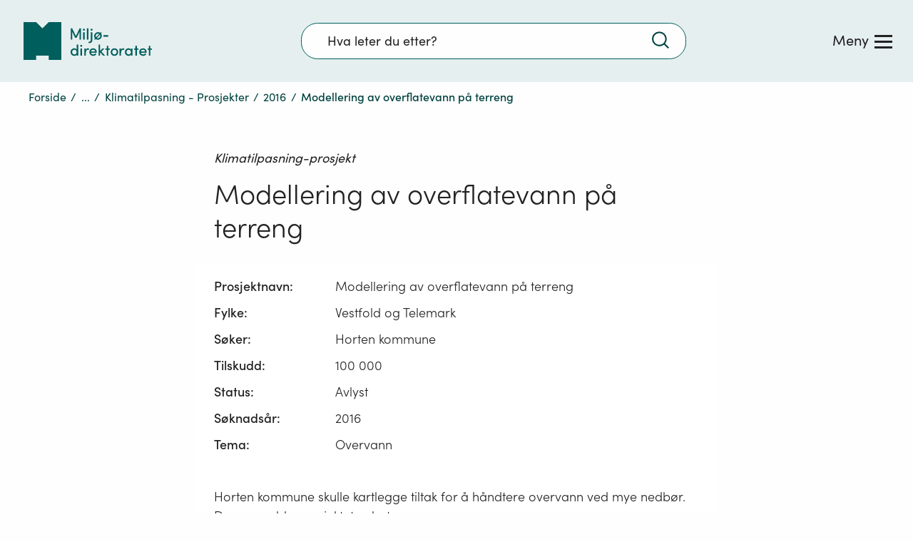

--- FILE ---
content_type: text/javascript
request_url: https://www.miljodirektoratet.no/js/base.bundle.cff30ca1a391aaad617f.js
body_size: 12273
content:
var TestComponent;(self.webpackChunkTestComponent=self.webpackChunkTestComponent||[]).push([[4152],{15888:(e,t,r)=>{"use strict";r(5179),r(70353)},16020:(e,t,r)=>{"use strict";r.d(t,{A:()=>u});var n={lessThanXSeconds:{one:"mindre enn ett sekund",other:"mindre enn {{count}} sekunder"},xSeconds:{one:"ett sekund",other:"{{count}} sekunder"},halfAMinute:"et halvt minutt",lessThanXMinutes:{one:"mindre enn ett minutt",other:"mindre enn {{count}} minutter"},xMinutes:{one:"ett minutt",other:"{{count}} minutter"},aboutXHours:{one:"omtrent en time",other:"omtrent {{count}} timer"},xHours:{one:"en time",other:"{{count}} timer"},xDays:{one:"en dag",other:"{{count}} dager"},aboutXWeeks:{one:"omtrent en uke",other:"omtrent {{count}} uker"},xWeeks:{one:"en uke",other:"{{count}} uker"},aboutXMonths:{one:"omtrent en måned",other:"omtrent {{count}} måneder"},xMonths:{one:"en måned",other:"{{count}} måneder"},aboutXYears:{one:"omtrent ett år",other:"omtrent {{count}} år"},xYears:{one:"ett år",other:"{{count}} år"},overXYears:{one:"over ett år",other:"over {{count}} år"},almostXYears:{one:"nesten ett år",other:"nesten {{count}} år"}};var a=r(95047);const i={date:(0,a.A)({formats:{full:"EEEE d. MMMM y",long:"d. MMMM y",medium:"d. MMM y",short:"dd.MM.y"},defaultWidth:"full"}),time:(0,a.A)({formats:{full:"'kl'. HH:mm:ss zzzz",long:"HH:mm:ss z",medium:"HH:mm:ss",short:"HH:mm"},defaultWidth:"full"}),dateTime:(0,a.A)({formats:{full:"{{date}} 'kl.' {{time}}",long:"{{date}} 'kl.' {{time}}",medium:"{{date}} {{time}}",short:"{{date}} {{time}}"},defaultWidth:"full"})};var o={lastWeek:"'forrige' eeee 'kl.' p",yesterday:"'i går kl.' p",today:"'i dag kl.' p",tomorrow:"'i morgen kl.' p",nextWeek:"EEEE 'kl.' p",other:"P"};var s=r(14797);const l={ordinalNumber:function(e,t){return Number(e)+"."},era:(0,s.A)({values:{narrow:["f.Kr.","e.Kr."],abbreviated:["f.Kr.","e.Kr."],wide:["før Kristus","etter Kristus"]},defaultWidth:"wide"}),quarter:(0,s.A)({values:{narrow:["1","2","3","4"],abbreviated:["Q1","Q2","Q3","Q4"],wide:["1. kvartal","2. kvartal","3. kvartal","4. kvartal"]},defaultWidth:"wide",argumentCallback:function(e){return e-1}}),month:(0,s.A)({values:{narrow:["J","F","M","A","M","J","J","A","S","O","N","D"],abbreviated:["jan.","feb.","mars","apr.","mai","juni","juli","aug.","sep.","okt.","nov.","des."],wide:["januar","februar","mars","april","mai","juni","juli","august","september","oktober","november","desember"]},defaultWidth:"wide"}),day:(0,s.A)({values:{narrow:["S","M","T","O","T","F","L"],short:["sø","ma","ti","on","to","fr","lø"],abbreviated:["søn","man","tir","ons","tor","fre","lør"],wide:["søndag","mandag","tirsdag","onsdag","torsdag","fredag","lørdag"]},defaultWidth:"wide"}),dayPeriod:(0,s.A)({values:{narrow:{am:"a",pm:"p",midnight:"midnatt",noon:"middag",morning:"på morg.",afternoon:"på etterm.",evening:"på kvelden",night:"på natten"},abbreviated:{am:"a.m.",pm:"p.m.",midnight:"midnatt",noon:"middag",morning:"på morg.",afternoon:"på etterm.",evening:"på kvelden",night:"på natten"},wide:{am:"a.m.",pm:"p.m.",midnight:"midnatt",noon:"middag",morning:"på morgenen",afternoon:"på ettermiddagen",evening:"på kvelden",night:"på natten"}},defaultWidth:"wide"})};var c=r(13091);const u={code:"nb",formatDistance:function(e,t,r){var a,i=n[e];return a="string"==typeof i?i:1===t?i.one:i.other.replace("{{count}}",String(t)),null!=r&&r.addSuffix?r.comparison&&r.comparison>0?"om "+a:a+" siden":a},formatLong:i,formatRelative:function(e,t,r,n){return o[e]},localize:l,match:{ordinalNumber:(0,r(46171).A)({matchPattern:/^(\d+)\.?/i,parsePattern:/\d+/i,valueCallback:function(e){return parseInt(e,10)}}),era:(0,c.A)({matchPatterns:{narrow:/^(f\.? ?Kr\.?|fvt\.?|e\.? ?Kr\.?|evt\.?)/i,abbreviated:/^(f\.? ?Kr\.?|fvt\.?|e\.? ?Kr\.?|evt\.?)/i,wide:/^(før Kristus|før vår tid|etter Kristus|vår tid)/i},defaultMatchWidth:"wide",parsePatterns:{any:[/^f/i,/^e/i]},defaultParseWidth:"any"}),quarter:(0,c.A)({matchPatterns:{narrow:/^[1234]/i,abbreviated:/^q[1234]/i,wide:/^[1234](\.)? kvartal/i},defaultMatchWidth:"wide",parsePatterns:{any:[/1/i,/2/i,/3/i,/4/i]},defaultParseWidth:"any",valueCallback:function(e){return e+1}}),month:(0,c.A)({matchPatterns:{narrow:/^[jfmasond]/i,abbreviated:/^(jan|feb|mars?|apr|mai|juni?|juli?|aug|sep|okt|nov|des)\.?/i,wide:/^(januar|februar|mars|april|mai|juni|juli|august|september|oktober|november|desember)/i},defaultMatchWidth:"wide",parsePatterns:{narrow:[/^j/i,/^f/i,/^m/i,/^a/i,/^m/i,/^j/i,/^j/i,/^a/i,/^s/i,/^o/i,/^n/i,/^d/i],any:[/^ja/i,/^f/i,/^mar/i,/^ap/i,/^mai/i,/^jun/i,/^jul/i,/^aug/i,/^s/i,/^o/i,/^n/i,/^d/i]},defaultParseWidth:"any"}),day:(0,c.A)({matchPatterns:{narrow:/^[smtofl]/i,short:/^(sø|ma|ti|on|to|fr|lø)/i,abbreviated:/^(søn|man|tir|ons|tor|fre|lør)/i,wide:/^(søndag|mandag|tirsdag|onsdag|torsdag|fredag|lørdag)/i},defaultMatchWidth:"wide",parsePatterns:{any:[/^s/i,/^m/i,/^ti/i,/^o/i,/^to/i,/^f/i,/^l/i]},defaultParseWidth:"any"}),dayPeriod:(0,c.A)({matchPatterns:{narrow:/^(midnatt|middag|(på) (morgenen|ettermiddagen|kvelden|natten)|[ap])/i,any:/^([ap]\.?\s?m\.?|midnatt|middag|(på) (morgenen|ettermiddagen|kvelden|natten))/i},defaultMatchWidth:"any",parsePatterns:{any:{am:/^a(\.?\s?m\.?)?$/i,pm:/^p(\.?\s?m\.?)?$/i,midnight:/^midn/i,noon:/^midd/i,morning:/morgen/i,afternoon:/ettermiddag/i,evening:/kveld/i,night:/natt/i}},defaultParseWidth:"any"})},options:{weekStartsOn:1,firstWeekContainsDate:4}}},31545:(e,t,r)=>{"use strict";r.r(t),r.d(t,{ActualitiesList:()=>z.A,FeedbackBarLoader:()=>U,FormArticlesBlock:()=>ae,GlossaryWrapperLoader:()=>ee,Header:()=>A,Shortcut:()=>Y.A,StartPageTemplate:()=>Oe,SubjectTileList:()=>V,SvgElement:()=>d.A,TopicNavigationList:()=>Q,UserInquiryLoader:()=>Re});var n=r(96540),a=r(5556),i=r.n(a),o=r(8011),s=r.n(o),l=r(87202),c=r(69733),u=n.lazy(function(){return Promise.all([r.e(1083),r.e(489),r.e(3498),r.e(881),r.e(6593)]).then(r.bind(r,31452))});const m=function(e){return n.createElement(n.Suspense,{fallback:n.createElement("div",null)},n.createElement(u,e))};var d=r(49150),p=function(e){return n.createElement("div",{className:"c_header-breadcrumbs u_hidden--mobile"},n.createElement("nav",{"aria-label":(0,l.Ay)("/Miljodirektoratet/BreadCrumbs/BreadCrumbs")},n.createElement("ul",null,e.breadcrumbs.map(function(t,r){return r===e.breadcrumbs.length-1?n.createElement("li",{key:"breadcrumb_key__".concat(t.id),className:"c_header-breadcrumbs__item"},t.pageName):n.createElement("li",{key:"breadcrumb_key__".concat(t.id),className:"c_header-breadcrumbs__item"},n.createElement("a",{href:t.url},t.pageName),n.createElement("span",{className:"c_header-breadcrumbs__item--divider"},"/"))}))))};p.propTypes={breadcrumbs:i().array};const g=p;var h=n.lazy(function(){return Promise.all([r.e(1083),r.e(489),r.e(3498),r.e(881),r.e(6593)]).then(r.bind(r,97788))});const f=function(e){return n.createElement(n.Suspense,{fallback:n.createElement("div",null)},n.createElement(h,e))};var y=r(41880),_=r(40473);function b(e){return b="function"==typeof Symbol&&"symbol"==typeof Symbol.iterator?function(e){return typeof e}:function(e){return e&&"function"==typeof Symbol&&e.constructor===Symbol&&e!==Symbol.prototype?"symbol":typeof e},b(e)}function v(e){return function(e){if(Array.isArray(e))return E(e)}(e)||function(e){if("undefined"!=typeof Symbol&&null!=e[Symbol.iterator]||null!=e["@@iterator"])return Array.from(e)}(e)||function(e,t){if(e){if("string"==typeof e)return E(e,t);var r={}.toString.call(e).slice(8,-1);return"Object"===r&&e.constructor&&(r=e.constructor.name),"Map"===r||"Set"===r?Array.from(e):"Arguments"===r||/^(?:Ui|I)nt(?:8|16|32)(?:Clamped)?Array$/.test(r)?E(e,t):void 0}}(e)||function(){throw new TypeError("Invalid attempt to spread non-iterable instance.\nIn order to be iterable, non-array objects must have a [Symbol.iterator]() method.")}()}function E(e,t){(null==t||t>e.length)&&(t=e.length);for(var r=0,n=Array(t);r<t;r++)n[r]=e[r];return n}function k(e,t){for(var r=0;r<t.length;r++){var n=t[r];n.enumerable=n.enumerable||!1,n.configurable=!0,"value"in n&&(n.writable=!0),Object.defineProperty(e,N(n.key),n)}}function N(e){var t=function(e){if("object"!=b(e)||!e)return e;var t=e[Symbol.toPrimitive];if(void 0!==t){var r=t.call(e,"string");if("object"!=b(r))return r;throw new TypeError("@@toPrimitive must return a primitive value.")}return String(e)}(e);return"symbol"==b(t)?t:t+""}function w(){try{var e=!Boolean.prototype.valueOf.call(Reflect.construct(Boolean,[],function(){}))}catch(e){}return(w=function(){return!!e})()}function M(e){return M=Object.setPrototypeOf?Object.getPrototypeOf.bind():function(e){return e.__proto__||Object.getPrototypeOf(e)},M(e)}function S(e,t){return S=Object.setPrototypeOf?Object.setPrototypeOf.bind():function(e,t){return e.__proto__=t,e},S(e,t)}var j=function(e){function t(e){var r;return function(e,t){if(!(e instanceof t))throw new TypeError("Cannot call a class as a function")}(this,t),(r=function(e,t,r){return t=M(t),function(e,t){if(t&&("object"==b(t)||"function"==typeof t))return t;if(void 0!==t)throw new TypeError("Derived constructors may only return object or undefined");return function(e){if(void 0===e)throw new ReferenceError("this hasn't been initialised - super() hasn't been called");return e}(e)}(e,w()?Reflect.construct(t,r||[],M(e).constructor):t.apply(e,r))}(this,t,[e])).state={navMenuIsOpen:!1,mobileSearchIsOpen:!1,closeMobileSearch:!1},s()(r),r.mobileSearchPanelRef=n.createRef(),r.suggestionsRef=n.createRef(),console.log(e.environment),r}return function(e,t){if("function"!=typeof t&&null!==t)throw new TypeError("Super expression must either be null or a function");e.prototype=Object.create(t&&t.prototype,{constructor:{value:e,writable:!0,configurable:!0}}),Object.defineProperty(e,"prototype",{writable:!1}),t&&S(e,t)}(t,e),r=t,(a=[{key:"componentDidUpdate",value:function(e){this.props.location&&e.location&&this.props.location.pathname!==e.location.pathname&&this.setState({navMenuIsOpen:!1,mobileSearchIsOpen:!1,closeMobileSearch:!1})}},{key:"getHeaderClassName",value:function(){if("MILJOSTATUS"===this.props.siteType){var e="";return this.props.location&&"/miljostatus"===this.props.location.pathname&&(e="".concat(this.props.className,"--miljostatus-frontpage")),"".concat(this.props.className," ").concat(this.props.className,"--miljostatus ").concat(e)}return this.props.className}},{key:"getLogo",value:function(e){return"MILJOSTATUS"===this.props.siteType?e?"/assets/logo/logo-miljostatus-primary.svg":"/assets/logo/logo-miljostatus-secondary.svg":"en"==this.props.currentLanguage?"/assets/logo/new/Mdir_Logo_Hoved_Eng_gronn_RGB.svg":"/assets/logo/new/logo-primary.svg"}},{key:"getIcon",value:function(e){if("MILJOSTATUS"===this.props.siteType)switch(e){case"hamburger":return"/assets/icons/icon-menu-blue.svg";case"close":return"/assets/icons/icon-close-blue.svg";case"search":return"/assets/icons/icon-search-blue.svg";default:return null}switch(e){case"hamburger":return"/assets/icons/icon-menu-green.svg";case"close":return"/assets/icons/icon-close-green.svg";case"search":return"/assets/icons/icon-search-green.svg";default:return null}}},{key:"setMobileSearchPanelState",value:function(e){var t=this,r=document.getElementsByTagName("a"),n=document.getElementsByTagName("button"),a=document.getElementsByTagName("input"),i=document.getElementsByTagName("textarea"),o=document.getElementsByTagName("select");e?((0,y.ty)({items:[].concat(v(r),v(n),v(a),v(i),v(o)),attr:"tabIndex",value:"-1"}),this.setState({mobileSearchIsOpen:!0}),document.documentElement.style.overflow="hidden"):(this.setState({closeMobileSearch:!0}),setTimeout(function(){t.setState({mobileSearchIsOpen:!1,closeMobileSearch:!1}),(0,y.ty)({items:[].concat(v(r),v(n),v(a),v(i),v(o)),attr:"tabIndex",value:"0"})},700),document.documentElement.style.overflow="scroll")}},{key:"focusHandler",value:function(){this.state.navMenuIsOpen||this.setState({navMenuIsOpen:!0})}},{key:"toggleNavMenu",value:function(){window.scrollTo(0,0),this.setState({navMenuIsOpen:!this.state.navMenuIsOpen})}},{key:"renderSuggestions",value:function(e){var t=this,r=this.suggestionsRef.current;return r&&setTimeout(function(){(0,y.oM)(r)},300),n.createElement("div",{className:"c_search-field-suggestions".concat(e?"":" u_hidden--mobile")},n.createElement("ul",{className:"c_search-field-suggestions__list"},this.props.searchSuggestions.map(function(e){return t.renderSuggestionItem(e)}),n.createElement("li",{className:"c_search-field-suggestions__list-item",key:"suggestionKey__toSearchPage"},n.createElement("a",{href:"".concat(this.props.searchPageUrl,"?q=").concat(this.props.searchInputValue)},n.createElement("span",{className:"name u_font-weight-bold"},"".concat((0,l.Ay)("/Miljodirektoratet/Header/ShowAllHits"),' "').concat(this.props.searchInputValue,'"'))))))}},{key:"renderSuggestionItem",value:function(e){var t=e.cssClassForTag?e.cssClassForTag:"type",r=e.type,a=!1;return e.site&&""!==e.site&&"miljødirektoratet"!==e.site.toLowerCase()&&(t="".concat(t," type--external"),r=e.site,a=!0),n.createElement("li",{className:"c_search-field-suggestions__list-item",key:"suggestionKey__".concat(e.title,"_").concat(e.url)},n.createElement("a",{href:e.url},n.createElement("div",null,n.createElement("span",{className:"name"},e.title,e.url.includes("miljostatus.")&&" – ".concat((0,l.Ay)("/Miljodirektoratet/SearchResultItemTypes/Miljostatus")))),r&&""!==r&&n.createElement("div",{className:t},r,a&&n.createElement(d.A,{className:"type__icon",src:"/assets/icons/icon-redirect-black.svg",title:"Gå til ekstern side",desc:"Pil som indikerer at man tas til en ekstern side"}))))}},{key:"isFrontPage",value:function(){return"/"===this.props.location.pathname}},{key:"isSearchPage",value:function(){return this.trimCharFromString(this.props.location.pathname,"/")==this.trimCharFromString(this.props.searchPageUrl,"/")}},{key:"trimCharFromString",value:function(e,t){var r=e;return r.startsWith(t)&&(r=r.substring(1,r.length)),r.endsWith(t)&&(r=r.substring(0,r.length-1)),r}},{key:"calculateBodyHeight",value:function(){return document.body.offsetHeight}},{key:"render",value:function(){var e=this,t=this.props.searchInputValue.length>0&&this.props.searchSuggestions.length>0&&this.props.location.pathname!=="".concat(this.props.searchPageUrl);return n.createElement("div",null,n.createElement("div",{className:"c_header__wrapper"},n.createElement("div",{className:"c_header"},n.createElement("header",{className:"c_header__container"},n.createElement("a",{href:"#main",className:"skipLink skipLink--top",tabIndex:"1"},(0,l.Ay)("/Miljodirektoratet/Header/GoToMainContent")),n.createElement("div",{className:"c_header__logo-wrapper"},n.createElement("a",{href:"/",className:"c_header__home-link","aria-label":"Tilbake til forsiden"},n.createElement("span",{className:"u_visuallyhidden"},"Tilbake til forsiden"),n.createElement(d.A,{src:this.getLogo(!1),title:"Tilbake til forsiden",desc:"Lenke til forsiden",className:"c_header__logo c_header__logo--mobile"}),n.createElement(d.A,{src:this.getLogo(!0),title:"Tilbake til forsiden",desc:"Lenke til forsiden",className:"c_header__logo c_header__logo--desktop"})),this.props.environmentBadgeText&&n.createElement("div",{className:"c_header__env-badge"},this.props.environmentBadgeText)),n.createElement("div",null,n.createElement(n.Fragment,null,n.createElement("button",{className:"c_mobile-header-search-button u_hidden--desktop","aria-label":"Søk","aria-expanded":this.state.mobileSearchIsOpen,onClick:function(){return e.setMobileSearchPanelState(!0)}},n.createElement("span",{className:"u_visuallyhidden"},"Søk"),n.createElement(d.A,{src:this.getIcon("search"),title:"Søk",desc:"Trykk for å søke"})),!this.isSearchPage()&&window.innerWidth>768&&n.createElement("div",{ref:this.suggestionsRef,className:"c_search-field__wrapper"},n.createElement(f,{className:"u_hidden--mobile",placeholder:(0,l.Ay)("/Miljodirektoratet/Header/Search"),id:"mainHeaderSearchInput",siteType:this.props.siteType,searchPageUrl:this.props.searchPageUrl,showSuggestions:t}),t&&this.renderSuggestions(!1))),this.isSearchPage()&&window.innerWidth>768&&n.createElement("div",{className:"c_search-field__wrapper"})),n.createElement("div",{className:"c_header__actions-right"},n.createElement("button",{onClick:function(){return e.toggleNavMenu()},className:"c_nav-toggle-button c_nav-toggle-button--frontpage","aria-label":(0,l.Ay)("/Miljodirektoratet/Header/Menu"),"aria-expanded":this.state.navMenuIsOpen,"aria-controls":"masterNavMenu"},n.createElement("span",{className:"c_nav-toggle-button__text"},(0,l.Ay)("/Miljodirektoratet/Header/Menu")),this.state.navMenuIsOpen?n.createElement(d.A,{title:(0,l.Ay)("/Miljodirektoratet/Header/CloseMenu"),desc:(0,l.Ay)("/Miljodirektoratet/Header/CloseMenuDescription"),src:this.getIcon("close"),className:"c_nav-toggle-button__icon c_nav-toggle-button__icon--close-menu u_hidden--desktop"}):n.createElement(d.A,{title:(0,l.Ay)("/Miljodirektoratet/Header/OpenMenu"),desc:(0,l.Ay)("/Miljodirektoratet/Header/OpenMenuDescription"),src:this.getIcon("hamburger"),className:"c_nav-toggle-button__icon u_hidden--desktop"}),n.createElement("span",{className:"c_nav-toggle-button__hamburger u_hidden--mobile ".concat(this.state.navMenuIsOpen?"c_nav-toggle-button__hamburger--open":"")},n.createElement("span",null),n.createElement("span",null),n.createElement("span",null),n.createElement("span",null)))),n.createElement(m,{isOpen:this.state.navMenuIsOpen,closeMenu:this.toggleNavMenu,linkList:this.props.navLinkList,location:this.props.location,searchPageUrl:this.props.searchPageUrl,currentLevel:this.props.currentLevel,focusHandler:this.focusHandler}),this.state.mobileSearchIsOpen&&n.createElement("div",{ref:this.mobileSearchPanelRef,className:"c_mobile-search-panel u_hidden--desktop".concat(this.state.closeMobileSearch?" c_mobile-search-panel--close":"")},n.createElement("button",{className:"c_close-button",onClick:function(){return e.setMobileSearchPanelState(!1)},"aria-expanded":this.state.mobileSearchIsOpen},n.createElement("span",{className:"c_close-button__inner-wrapper"},n.createElement("span",{className:"c_close-button__text"},"Lukk"),n.createElement(d.A,{src:"/assets/icons/icon-close-black.svg",title:"Lukk søk",desc:"Knapp for å lukke søket"}))),n.createElement(f,{className:"u_hidden--desktop",placeholder:(0,l.Ay)("/Miljodirektoratet/Header/Search"),id:"mainMobileHeaderSearchInput",searchPageUrl:this.props.searchPageUrl,alwaysFullWidth:!0,showSuggestions:this.props.searchInputValue.length>0&&this.props.searchSuggestions.length>0}),this.props.searchInputValue.length>0&&this.props.searchSuggestions.length>0&&this.renderSuggestions(!0)),n.createElement("div",{className:"c_header__overlay",style:{height:"".concat(this.calculateBodyHeight(),"px")},onClick:function(){return e.toggleNavMenu()}})))),"/"!==this.props.location.pathname&&window.innerWidth>768&&!this.props.hideBreadCrumbs&&n.createElement("div",{className:"c_header-breadcrumbs__container u_hidden--mobile"},n.createElement("div",{className:"g_container"},n.createElement(g,{breadcrumbs:this.props.breadcrumbs}))))}}])&&k(r.prototype,a),Object.defineProperty(r,"prototype",{writable:!1}),r;var r,a}(n.Component);j.propTypes={navLinkList:i().array.isRequired,breadcrumbs:i().array,hideBreadCrumbs:i().bool,location:i().object,searchPageUrl:i().string,searchInputValue:i().string.isRequired,searchSuggestions:i().array,siteType:i().string,currentLanguage:i().string,targetGroupLinks:i().arrayOf(i().shape({description:i().string,id:i().string,pageName:i().string,url:i().string})),environment:i().string,environmentBadgeText:i().string},j.defaultProps={hideBreadCrumbs:!1};const A=(0,_.W)((0,c.Ng)(function(e){return{searchInputValue:e.siteSearch.inputValue,searchSuggestions:e.siteSearch.searchSuggestions}},{})(j));function P(e){return P="function"==typeof Symbol&&"symbol"==typeof Symbol.iterator?function(e){return typeof e}:function(e){return e&&"function"==typeof Symbol&&e.constructor===Symbol&&e!==Symbol.prototype?"symbol":typeof e},P(e)}function T(e,t){for(var r=0;r<t.length;r++){var n=t[r];n.enumerable=n.enumerable||!1,n.configurable=!0,"value"in n&&(n.writable=!0),Object.defineProperty(e,O(n.key),n)}}function O(e){var t=function(e){if("object"!=P(e)||!e)return e;var t=e[Symbol.toPrimitive];if(void 0!==t){var r=t.call(e,"string");if("object"!=P(r))return r;throw new TypeError("@@toPrimitive must return a primitive value.")}return String(e)}(e);return"symbol"==P(t)?t:t+""}function I(){try{var e=!Boolean.prototype.valueOf.call(Reflect.construct(Boolean,[],function(){}))}catch(e){}return(I=function(){return!!e})()}function x(e){return x=Object.setPrototypeOf?Object.getPrototypeOf.bind():function(e){return e.__proto__||Object.getPrototypeOf(e)},x(e)}function L(e,t){return L=Object.setPrototypeOf?Object.setPrototypeOf.bind():function(e,t){return e.__proto__=t,e},L(e,t)}var C=n.lazy(function(){return Promise.all([r.e(1083),r.e(489),r.e(3498),r.e(881),r.e(6593)]).then(r.bind(r,7106))});const U=function(e){function t(){return function(e,t){if(!(e instanceof t))throw new TypeError("Cannot call a class as a function")}(this,t),function(e,t,r){return t=x(t),function(e,t){if(t&&("object"==P(t)||"function"==typeof t))return t;if(void 0!==t)throw new TypeError("Derived constructors may only return object or undefined");return function(e){if(void 0===e)throw new ReferenceError("this hasn't been initialised - super() hasn't been called");return e}(e)}(e,I()?Reflect.construct(t,r||[],x(e).constructor):t.apply(e,r))}(this,t,arguments)}return function(e,t){if("function"!=typeof t&&null!==t)throw new TypeError("Super expression must either be null or a function");e.prototype=Object.create(t&&t.prototype,{constructor:{value:e,writable:!0,configurable:!0}}),Object.defineProperty(e,"prototype",{writable:!1}),t&&L(e,t)}(t,e),r=t,(a=[{key:"render",value:function(){return n.createElement(n.Suspense,{fallback:n.createElement("div",null)},n.createElement(C,this.props))}}])&&T(r.prototype,a),Object.defineProperty(r,"prototype",{writable:!1}),r;var r,a}(n.PureComponent);function B(e){return B="function"==typeof Symbol&&"symbol"==typeof Symbol.iterator?function(e){return typeof e}:function(e){return e&&"function"==typeof Symbol&&e.constructor===Symbol&&e!==Symbol.prototype?"symbol":typeof e},B(e)}function G(e,t){for(var r=0;r<t.length;r++){var n=t[r];n.enumerable=n.enumerable||!1,n.configurable=!0,"value"in n&&(n.writable=!0),Object.defineProperty(e,R(n.key),n)}}function R(e){var t=function(e){if("object"!=B(e)||!e)return e;var t=e[Symbol.toPrimitive];if(void 0!==t){var r=t.call(e,"string");if("object"!=B(r))return r;throw new TypeError("@@toPrimitive must return a primitive value.")}return String(e)}(e);return"symbol"==B(t)?t:t+""}function H(){try{var e=!Boolean.prototype.valueOf.call(Reflect.construct(Boolean,[],function(){}))}catch(e){}return(H=function(){return!!e})()}function D(e){return D=Object.setPrototypeOf?Object.getPrototypeOf.bind():function(e){return e.__proto__||Object.getPrototypeOf(e)},D(e)}function W(e,t){return W=Object.setPrototypeOf?Object.setPrototypeOf.bind():function(e,t){return e.__proto__=t,e},W(e,t)}var q=function(e){function t(){var e;return function(e,t){if(!(e instanceof t))throw new TypeError("Cannot call a class as a function")}(this,t),e=function(e,t,r){return t=D(t),function(e,t){if(t&&("object"==B(t)||"function"==typeof t))return t;if(void 0!==t)throw new TypeError("Derived constructors may only return object or undefined");return function(e){if(void 0===e)throw new ReferenceError("this hasn't been initialised - super() hasn't been called");return e}(e)}(e,H()?Reflect.construct(t,r||[],D(e).constructor):t.apply(e,r))}(this,t),s()(e),e}return function(e,t){if("function"!=typeof t&&null!==t)throw new TypeError("Super expression must either be null or a function");e.prototype=Object.create(t&&t.prototype,{constructor:{value:e,writable:!0,configurable:!0}}),Object.defineProperty(e,"prototype",{writable:!1}),t&&W(e,t)}(t,e),r=t,(a=[{key:"getArrowIcon",value:function(e){return 2===e||4===e||9===e||11===e?"/assets/icons/icon-arrow-right-white.svg":"/assets/icons/icon-arrow-right-black.svg"}},{key:"getNumberClassName",value:function(e){return e>6?"c_subject-link-tile__key-number c_subject-link-tile__key-number--smallest":e>4?"c_subject-link-tile__key-number c_subject-link-tile__key-number--smaller":"c_subject-link-tile__key-number"}},{key:"render",value:function(){var e=this.props,t=e.Url,r=e.Title,a=e.Number,i=e.Description,o=e.OrderIndex,s=e.hideLinkText;return n.createElement("a",{href:t,className:"c_subject-link-tile c_subject-link-tile--".concat(o+1),tabIndex:"0"},n.createElement("span",{className:"c_subject-link-tile__subject-name"},n.createElement("span",{className:"u_visuallyhidden"},"Tema: "),r,n.createElement("span",{className:"u_visuallyhidden"},".")),n.createElement("span",{className:this.getNumberClassName(a.length)},n.createElement("span",{className:"u_visuallyhidden"}," "),a,n.createElement("span",{className:"u_visuallyhidden"}," ")),n.createElement("span",{className:"c_subject-link-tile__description"},n.createElement("span",{className:"u_visuallyhidden"}," "),(0,y.J9)(i),n.createElement("span",{className:"u_visuallyhidden"},".")),!s&&n.createElement("span",{className:"c_subject-link-tile__link-text"},n.createElement("span",{className:"u_visuallyhidden"}," "),"Les mer om ",r.toLowerCase(),n.createElement(d.A,{src:this.getArrowIcon(o+1),title:"",desc:""})))}}])&&G(r.prototype,a),Object.defineProperty(r,"prototype",{writable:!1}),r;var r,a}(n.Component);q.propTypes={Url:i().string,Title:i().string,Number:i().string,Description:i().string,OrderIndex:i().number,hideLinkText:i().bool};const F=q;function K(){return K=Object.assign?Object.assign.bind():function(e){for(var t=1;t<arguments.length;t++){var r=arguments[t];for(var n in r)({}).hasOwnProperty.call(r,n)&&(e[n]=r[n])}return e},K.apply(null,arguments)}var X=function(e){return n.createElement("section",{className:"c_actualities c_miljostatus_themes ".concat(e.className),"aria-label":(0,l.Ay)("/Miljodirektoratet/ActualitiesList/SectionFor")+e.title},!e.hideHeader&&n.createElement("div",{className:"c_actualities__header c_miljostatus_themes__header"},n.createElement("h2",{className:"c_actualities__heading"},e.title),n.createElement("a",{href:e.linkUrl,className:"c_actualities__see-all-link",tabIndex:"0"},e.linkText)),n.createElement("ul",{className:"c_subject-tile-list"},e.tiles.map(function(t,r){return n.createElement("li",{key:"tileKey_".concat(t.Title,"-").concat(t.Url)},n.createElement(F,K({OrderIndex:r},t,{Url:t.Url||"/tema/",hideLinkText:e.hideLinkText})))})))};X.propTypes={linkText:i().string,linkUrl:i().string,tiles:i().array.isRequired,title:i().string,hideHeader:i().bool,hideLinkText:i().bool,className:i().string},X.defaultProps={hideHeader:!1,hideLinkText:!1,className:""};const V=X;var Y=r(4916),z=r(3860);function J(){return J=Object.assign?Object.assign.bind():function(e){for(var t=1;t<arguments.length;t++){var r=arguments[t];for(var n in r)({}).hasOwnProperty.call(r,n)&&(e[n]=r[n])}return e},J.apply(null,arguments)}var $=function(e){return n.createElement("div",{className:"c_topic-nav-list g_container g_container--max"},n.createElement("div",{className:"c_topic-nav-list-header"},n.createElement("h2",{className:"c_topic-nav-list-header__heading"},e.heading)),n.createElement("ul",{className:"c_topic-nav-list-ul"},e.list.map(function(e){return n.createElement("li",{className:"c_topic-nav-list-ul__item",key:"topicNavListItemKey__".concat(e.id)},n.createElement(Y.A,J({},e,{icon:"",isAudienceShortcut:!0})))})))};$.propTypes={heading:i().string.isRequired,list:i().arrayOf(i().shape({id:i().oneOfType([i().string,i().number]).isRequired,title:i().string.isRequired,url:i().string.isRequired,description:i().string,icon:i().string,hideDescription:i().bool})).isRequired};const Q=$;var Z=n.lazy(function(){return Promise.all([r.e(1083),r.e(489),r.e(3498),r.e(881),r.e(6593)]).then(r.bind(r,53692))});const ee=function(e){return n.createElement(n.Suspense,{fallback:n.createElement("div",null)},n.createElement(Z,e))};var te=r(72346),re=r(16020);i().string.isRequired,i().string,i().string;var ne=function(e){return n.createElement("section",{className:"c_actualities","aria-label":(0,l.Ay)("/Miljodirektoratet/ActualitiesList/SectionFor")+e.listHeading},e.listHeading&&e.listHeading.length>0&&n.createElement("div",{className:"c_actualities__header"},n.createElement("h2",{className:"c_actualities__heading"},e.listHeading),n.createElement("a",{href:e.listPageLinkUrl,className:"c_actualities__see-all-link"},e.listPageLinkText)),e.listItems&&e.listItems.length>0&&n.createElement("ul",{className:"c_actualities-list"},e.listItems.map(function(e){return n.createElement("li",{key:"c_actualitiesItem__".concat(e.url,"_").concat(e.title),className:"c_actualities-item",itemScope:!0,itemType:"http://schema.org/CreativeWork"},n.createElement("a",{href:e.url},n.createElement("span",{className:"c_actualities-item__type-n-date","aria-label":"".concat(e.deadline?"".concat((0,l.Ay)("/Miljodirektoratet/FormArticlesBlock/Deadline")," ").concat((0,te.default)(new Date(e.deadline),"dd.MM.yyyy",{locale:re.A})):"")},e.themes&&e.themes.length>0&&n.createElement("span",{className:"c_actualities-item__type"},n.createElement("span",{itemProp:"genre"},e.themes)),e.deadline&&e.deadline.length>0&&n.createElement("span",{itemProp:"dateCreated"},"".concat((0,l.Ay)("/Miljodirektoratet/FormArticlesBlock/Deadline"),": ").concat((0,te.default)(new Date(e.deadline),"dd.MM.yyyy",{locale:re.A}))),!e.deadline&&n.createElement("span",{itemProp:"dateCreated"},(0,l.Ay)("/Miljodirektoratet/FormArticlesBlock/NoDeadline"))),n.createElement("h3",{className:"c_actualities-item__title",itemProp:"name"},e.title)))})))};ne.propTypes={listHeading:i().string,listItems:i().arrayOf(i().shape({id:i().number,title:i().string,themes:i().string,text:i().string,url:i().string,deadline:i().string})).isRequired,listPageLinkUrl:i().string.isRequired,listPageLinkText:i().string.isRequired};const ae=ne;var ie=r(29844),oe=["itemType"],se=function(e){e.itemType;var t=function(e,t){if(null==e)return{};var r,n,a=function(e,t){if(null==e)return{};var r={};for(var n in e)if({}.hasOwnProperty.call(e,n)){if(-1!==t.indexOf(n))continue;r[n]=e[n]}return r}(e,t);if(Object.getOwnPropertySymbols){var i=Object.getOwnPropertySymbols(e);for(n=0;n<i.length;n++)r=i[n],-1===t.indexOf(r)&&{}.propertyIsEnumerable.call(e,r)&&(a[r]=e[r])}return a}(e,oe);return n.createElement("a",{href:t.url,className:"news_list_item ".concat(t.className),target:t.target,tabIndex:"0"},n.createElement("div",{className:"news_list_item__top"},t.type&&n.createElement("span",null,t.type),t.date&&n.createElement("span",null,t.date)),n.createElement("div",{className:"news_list_item__header"},n.createElement("h3",null,t.title)),n.createElement("div",{className:"news_list_item__content"},n.createElement("p",null,t.description)))};se.propTypes={itemType:i().string,className:i().string,title:i().string,url:i().string,target:i().string,date:i().string,description:i().string,number:i().string,type:i().string};const le=se;var ce=r(49675);function ue(e,t){(null==t||t>e.length)&&(t=e.length);for(var r=0,n=Array(t);r<t;r++)n[r]=e[r];return n}var me=function(e){var t,r,a=(t=(0,n.useState)(0),r=2,function(e){if(Array.isArray(e))return e}(t)||function(e,t){var r=null==e?null:"undefined"!=typeof Symbol&&e[Symbol.iterator]||e["@@iterator"];if(null!=r){var n,a,i,o,s=[],l=!0,c=!1;try{if(i=(r=r.call(e)).next,0===t){if(Object(r)!==r)return;l=!1}else for(;!(l=(n=i.call(r)).done)&&(s.push(n.value),s.length!==t);l=!0);}catch(e){c=!0,a=e}finally{try{if(!l&&null!=r.return&&(o=r.return(),Object(o)!==o))return}finally{if(c)throw a}}return s}}(t,r)||function(e,t){if(e){if("string"==typeof e)return ue(e,t);var r={}.toString.call(e).slice(8,-1);return"Object"===r&&e.constructor&&(r=e.constructor.name),"Map"===r||"Set"===r?Array.from(e):"Arguments"===r||/^(?:Ui|I)nt(?:8|16|32)(?:Clamped)?Array$/.test(r)?ue(e,t):void 0}}(t,r)||function(){throw new TypeError("Invalid attempt to destructure non-iterable instance.\nIn order to be iterable, non-array objects must have a [Symbol.iterator]() method.")}()),i=a[0],o=a[1];(0,n.useEffect)(function(){var e=document.querySelectorAll(".c-environment-stories__story-item__link");return e.forEach(function(e){e.addEventListener("animationstart",function(){e.classList.add("isanimating")}),e.addEventListener("animationend",function(){e.classList.remove("isanimating")})}),function(){e.forEach(function(e){e.removeEventListener("animationstart",function(){e.classList.add("isanimating")}),e.removeEventListener("animationend",function(){e.classList.remove("isanimating")})})}},[i]);var s=function(e){return e===i?"c-environment-stories__story-item c-environment-stories__story-item__selected":"c-environment-stories__story-item"},c=function(e){if(e&&e.image&&e.image.imageUrl){if(window.location.hostname.includes("localhost"))return{backgroundImage:"url(".concat(e.image.imageUrl,"?width=700&height=525&rmode=crop&format=webp&quality=80)"),backgroundPosition:"center bottom",overflow:"hidden"};var t="/cdn-cgi/image/w=700,h=525,format=webp,fit=crop,quality=90".concat(e.image.imageUrl);return{backgroundImage:"url(".concat(t,")"),backgroundPosition:"center bottom",overflow:"hidden"}}return{}};return n.createElement("div",{className:"c-environment-stories grid"},n.createElement("div",{className:"row"},n.createElement("div",{className:"col-12 mb-1"},n.createElement("div",{className:"grid-content"},n.createElement("div",{className:"grid-header grid-header--border c_start-page__list-header"},n.createElement("h3",{className:"my-0"},e.title))))),n.createElement("div",{className:"row"},n.createElement("div",{className:"col-12 u_hidden--mobile"},n.createElement("div",{className:"grid-content c-environment-stories__story-items"},e.stories.map(function(e,t){return n.createElement("div",{className:s(t),key:"story_".concat(e.title),style:c(e),onClick:function(){return o(t)}},n.createElement("div",{className:"c-environment-stories__story-item__overlay"},n.createElement(de,{item:e,key:"item_".concat(t,"_").concat(i===t?"selected":"not_selected")})))}))),n.createElement("div",{className:"col-12 u_hidden--desktop"},n.createElement("div",{className:"grid-content"},n.createElement("div",{className:"c-environment-stories__slider u-disable-scrollbars"},e.stories.map(function(e,t){return n.createElement("div",{key:"story_slide_".concat(t),className:"c-environment-stories__slide"},e&&e.image&&e.image.imageUrl&&n.createElement("img",{src:"".concat(e.image.imageUrl,"?width=700&format=webp&quality=80")}),n.createElement("a",{href:e.url,tabIndex:"0",className:"c-environment-stories__slide__content"},n.createElement("div",{className:"c-environment-stories__slide__title"},e.title)))}))))),n.createElement("div",{className:"row"},n.createElement("div",{className:"col-12"},n.createElement("div",{className:"grid-content c-environment-stories__show-all"},e.showAllUrl&&n.createElement(n.Fragment,null,n.createElement("a",{href:e.showAllUrl},(0,l.Ay)("/Miljodirektoratet/ActualitiesBlock/SeeAll/SeeAll")),n.createElement(d.A,{src:"/assets/icons/icon-arrow-right.svg"}))))))};me.propTypes={title:i().string,showAllUrl:i().string,stories:a.any};var de=function(e){var t=e.item;return n.createElement("a",{href:t.url,tabIndex:"0",className:"c-environment-stories__story-item__link"},n.createElement("div",{className:"c-environment-stories__story-item__title"},t.title),t.preamble&&n.createElement("div",{className:"c-environment-stories__story-item__preamble"},t.preamble))};const pe=me;var ge=r(22618),he=r(56488),fe=r(34520),ye=r(63922),_e=function(e){var t,r,a,i=e.actuality;return n.createElement("div",{className:"".concat((a=i.reverseRow,a?"c-actualities-item__container c-actualities-item__container__reverse":"c-actualities-item__container"))},n.createElement("div",{className:"c-actualities-item"},"links"===i.blockType&&i.showLinks&&i.links&&i.links.length>0?n.createElement("div",{className:"c-actualities-item__link-list"},i.links.map(function(e,t){return n.createElement("a",{key:"act_link_".concat(t),href:e.url,className:"c-actualities-item__link-list__link"},n.createElement("span",null,e.title),n.createElement(d.A,{className:"c-actualities-item__link-list__icon",src:"/assets/icons/icon_chevron_right.svg",desc:"Pil til høyre",title:"Gå til lenke"}))})):"image"===i.blockType&&i.image?n.createElement("img",{src:(r=i.image.imageUrl,window.location.hostname.includes("localhost")?e.actuality.image.focalPointX&&e.actuality.image.focalPointY?"".concat(r,"?width=700&height=450&format=webp&quality=80&rxy=").concat(e.actuality.image.focalPointX,",").concat(e.actuality.image.focalPointY):"".concat(r,"?width=700&height=450&format=webp&quality=80"):e.actuality.image.focalPointX&&e.actuality.image.focalPointY?"/cdn-cgi/image/w=700,h=450,format=webp,quality=80,fit=crop,gravity=".concat(e.actuality.image.focalPointX,"x").concat(e.actuality.image.focalPointY).concat(r):"/cdn-cgi/image/w=700,h=450,format=webp,quality=80,fit=crop".concat(r)),alt:(null===(t=i.image)||void 0===t||null===(t=t.imageAlternateText)||void 0===t?void 0:t.trim())||i.title||"",height:"450",width:"700"}):"video"===i.blockType&&i.video&&i.video.videoId&&n.createElement(ye.A,{videoId:i.video.videoId,title:i.video.videoTitle||""})),n.createElement("div",{className:"c-actualities-item c-actualities-item__content"},n.createElement("div",null,n.createElement("h3",null,i.title),n.createElement("p",null,i.ingress)),n.createElement("div",{className:"c-actualities-item__links"},i.link&&i.linkText&&n.createElement(fe.A,{href:i.link,styleType:"primary",text:i.linkText,className:"c-actualities-item__button"}),i.linkSecondary&&i.linkSecondaryText&&n.createElement(fe.A,{href:i.linkSecondary,styleType:"secondary",text:i.linkSecondaryText,className:"c-actualities-item__button"}))))};_e.propTypes={actuality:i().shape({menuTitle:i().string,title:i().string,ingress:i().string,reverseRow:i().bool,link:i().string,linkText:i().string,linkSecondary:i().string,linkSecondaryText:i().string,links:i().array,showLinks:i().bool,image:i().shape({imageUrl:i().string,imageText:i().string,imageAlternateText:i().string,imageCopyright:i().string})})};const be=_e;function ve(e,t){(null==t||t>e.length)&&(t=e.length);for(var r=0,n=Array(t);r<t;r++)n[r]=e[r];return n}var Ee=function(e){var t,r,a=e.actualitiesModels,i=(t=(0,n.useState)(0),r=2,function(e){if(Array.isArray(e))return e}(t)||function(e,t){var r=null==e?null:"undefined"!=typeof Symbol&&e[Symbol.iterator]||e["@@iterator"];if(null!=r){var n,a,i,o,s=[],l=!0,c=!1;try{if(i=(r=r.call(e)).next,0===t){if(Object(r)!==r)return;l=!1}else for(;!(l=(n=i.call(r)).done)&&(s.push(n.value),s.length!==t);l=!0);}catch(e){c=!0,a=e}finally{try{if(!l&&null!=r.return&&(o=r.return(),Object(o)!==o))return}finally{if(c)throw a}}return s}}(t,r)||function(e,t){if(e){if("string"==typeof e)return ve(e,t);var r={}.toString.call(e).slice(8,-1);return"Object"===r&&e.constructor&&(r=e.constructor.name),"Map"===r||"Set"===r?Array.from(e):"Arguments"===r||/^(?:Ui|I)nt(?:8|16|32)(?:Clamped)?Array$/.test(r)?ve(e,t):void 0}}(t,r)||function(){throw new TypeError("Invalid attempt to destructure non-iterable instance.\nIn order to be iterable, non-array objects must have a [Symbol.iterator]() method.")}()),o=i[0],s=i[1],l=function(e){return e===o?"c-actualities__tab-item c-actualities__tab-item__active":"c-actualities__tab-item"};return n.createElement("div",{className:"mb-3"},n.createElement("div",{className:""},a&&1===a.length&&n.createElement("div",{className:"grid"},n.createElement("div",{className:"row"},n.createElement("div",{className:"col-12 mb-1"},n.createElement("div",{className:"grid-content"},n.createElement(be,{actuality:a[0]})))))),a&&a.length>1&&n.createElement(n.Fragment,null,n.createElement("div",{className:"grid u_hidden--mobile"},n.createElement("div",{className:"row"},n.createElement("div",{className:"col-12"},n.createElement("div",{className:"grid-content c-actualities__tabs"},a.map(function(e,t){return n.createElement("button",{key:"tab_".concat(t),className:"".concat(l(t)),onClick:function(){return s(t)}},e.menuTitle)}))))),n.createElement("div",{className:"c-actualities__tabs--mobile u_hidden--desktop"},a.map(function(e,t){return n.createElement("button",{key:"tab_".concat(t),className:"".concat(l(t)),onClick:function(){return s(t)}},e.menuTitle)})),n.createElement("div",{className:"c-actualities__content-wrapper"},n.createElement("div",{className:"grid"},n.createElement("div",{className:"row"},n.createElement("div",{className:"col-12"},n.createElement("div",{className:"grid-content",style:{overflow:"hidden"}},n.createElement(ge.A,{className:"c-actualities-animate-wrapper"},n.createElement(he.A,{key:"actualities_".concat(o),classNames:"c-actualities-animate-item",timeout:300},n.createElement(be,{actuality:a[o]}))))))))))};Ee.propTypes={actualitiesModels:i().arrayOf(i().shape({menuTitle:i().string,title:i().string,ingress:i().string,reverseRow:i().bool,image:i().shape({imageUrl:i().string,imageText:i().string,imageAlternateText:i().string,imageCopyright:i().string,focalPointX:i().number,focalPointY:i().number})}))};const ke=Ee;function Ne(e){return Ne="function"==typeof Symbol&&"symbol"==typeof Symbol.iterator?function(e){return typeof e}:function(e){return e&&"function"==typeof Symbol&&e.constructor===Symbol&&e!==Symbol.prototype?"symbol":typeof e},Ne(e)}function we(e,t){for(var r=0;r<t.length;r++){var n=t[r];n.enumerable=n.enumerable||!1,n.configurable=!0,"value"in n&&(n.writable=!0),Object.defineProperty(e,Me(n.key),n)}}function Me(e){var t=function(e){if("object"!=Ne(e)||!e)return e;var t=e[Symbol.toPrimitive];if(void 0!==t){var r=t.call(e,"string");if("object"!=Ne(r))return r;throw new TypeError("@@toPrimitive must return a primitive value.")}return String(e)}(e);return"symbol"==Ne(t)?t:t+""}function Se(){try{var e=!Boolean.prototype.valueOf.call(Reflect.construct(Boolean,[],function(){}))}catch(e){}return(Se=function(){return!!e})()}function je(e){return je=Object.setPrototypeOf?Object.getPrototypeOf.bind():function(e){return e.__proto__||Object.getPrototypeOf(e)},je(e)}function Ae(e,t){return Ae=Object.setPrototypeOf?Object.setPrototypeOf.bind():function(e,t){return e.__proto__=t,e},Ae(e,t)}var Pe="/assets/icons/icon-arrow-right.svg",Te=function(e){function t(e){var r;return function(e,t){if(!(e instanceof t))throw new TypeError("Cannot call a class as a function")}(this,t),r=function(e,t,r){return t=je(t),function(e,t){if(t&&("object"==Ne(t)||"function"==typeof t))return t;if(void 0!==t)throw new TypeError("Derived constructors may only return object or undefined");return function(e){if(void 0===e)throw new ReferenceError("this hasn't been initialised - super() hasn't been called");return e}(e)}(e,Se()?Reflect.construct(t,r||[],je(e).constructor):t.apply(e,r))}(this,t,[e]),s()(r),r.suggestionsRef=n.createRef(),r.state={screenWidth:window.innerWidth},r}return function(e,t){if("function"!=typeof t&&null!==t)throw new TypeError("Super expression must either be null or a function");e.prototype=Object.create(t&&t.prototype,{constructor:{value:e,writable:!0,configurable:!0}}),Object.defineProperty(e,"prototype",{writable:!1}),t&&Ae(e,t)}(t,e),r=t,(a=[{key:"renderSuggestions",value:function(){var e=this,t=this.suggestionsRef.current;return t&&setTimeout(function(){(0,y.oM)(t)},300),n.createElement("div",{className:"c_search-field-suggestions__wrapper"},n.createElement("div",{className:"c_search-field-suggestions"},n.createElement("ul",{className:"c_search-field-suggestions__list"},this.props.searchSuggestions.map(function(t){return e.renderSuggestionItem(t)}),n.createElement("li",{className:"c_search-field-suggestions__list-item",key:"suggestionKey__toSearchPage"},n.createElement("a",{href:"/".concat(this.props.searchPageUrl,"?q=").concat(this.props.searchInputValue)},n.createElement("span",{className:"name u_font-weight-bold"},"".concat((0,l.Ay)("/Miljodirektoratet/Header/ShowAllHits"),' "').concat(this.props.searchInputValue,'"')))))))}},{key:"renderSuggestionItem",value:function(e){var t=e.cssClassForTag?e.cssClassForTag:"type",r=e.type,a=!1;return e.site&&""!==e.site&&"miljødirektoratet"!==e.site.toLowerCase()&&(t="".concat(t," type--external"),r=e.site,a=!0),n.createElement("li",{className:"c_search-field-suggestions__list-item",key:"suggestionKey__".concat(e.title,"_").concat(e.url)},n.createElement("a",{href:e.url},n.createElement("div",null,n.createElement("span",{className:"name"},e.title,e.url.includes("miljostatus.")&&" – ".concat((0,l.Ay)("/Miljodirektoratet/SearchResultItemTypes/Miljostatus")))),r&&""!==r&&n.createElement("div",{className:t},r,a&&n.createElement(d.A,{className:"type__icon",src:"/assets/icons/icon-redirect-black.svg",title:"Gå til ekstern side",desc:"Pil som indikerer at man tas til en ekstern side"}))))}},{key:"printDate",value:function(e){return new Date(e).toLocaleDateString("nb-NO",{year:"numeric",month:"2-digit",day:"2-digit"}).split("-").reverse().join(".")}},{key:"getBackgroundImage",value:function(){var e=this.state.screenWidth,t=this.props.topImage;return t&&t.imageUrl?window.location.hostname.includes("localhost")?t.focalPointX&&t.focalPointY?t.imageUrl+"?width=".concat(e,"&height=450&format=webp&quality=80&rxy=").concat(t.focalPointX,",").concat(t.focalPointY):t.imageUrl+"?width=".concat(e,"&height=450&format=webp&quality=80"):t.focalPointX&&t.focalPointY?"/cdn-cgi/image/w=".concat(e,",h=450,format=webp,quality=80,fit=crop,gravity=").concat(t.focalPointX,"x").concat(t.focalPointY).concat(t.imageUrl):"/cdn-cgi/image/w=".concat(e,",h=450,format=webp,quality=80").concat(t.imageUrl):{}}},{key:"render",value:function(){var e=this;return n.createElement(n.Fragment,null,n.createElement("div",{className:"c_start-page"},n.createElement("div",{className:"c_start-page__header mb-2"},this.props.targetGroupsModel&&n.createElement("div",{className:"c_start-page__hero"},n.createElement("img",{fetchpriority:"high",loading:"eager",alt:"",className:"c_start-page__hero__image",src:this.getBackgroundImage()}),this.props.targetGroupsModel.government&&n.createElement("div",{className:"c_start-page__hero__target-group-entry c_start-page__hero__target-group-entry__left"},n.createElement("a",{href:this.props.targetGroupsModel.government.url,target:"_self",title:"".concat((0,l.Ay)("/Miljodirektoratet/NavMenu/GoTo")," ").concat(this.props.targetGroupsModel.government.title)},n.createElement("div",{className:"c_start-page__hero__target-group-entry__top c_start-page__hero__target-group-entry__top-left"},n.createElement(d.A,{className:"c_start-page__hero__target-group-entry__icon",src:(0,ce.s)(this.props.targetGroupsModel.government.iconName),title:"".concat((0,l.Ay)("/Miljodirektoratet/NavMenu/GoTo")," ").concat(this.props.targetGroupsModel.government.title),desc:"".concat((0,l.Ay)("/Miljodirektoratet/NavMenu/GoTo")," ").concat(this.props.targetGroupsModel.government.title)}),n.createElement("h2",{className:""},this.props.targetGroupsModel.government.title),n.createElement(d.A,{className:"c_start-page__hero__target-group-entry__icon-arrow",src:Pe,title:"".concat((0,l.Ay)("/Miljodirektoratet/NavMenu/GoTo")," ").concat(this.props.targetGroupsModel.government.title),desc:"".concat((0,l.Ay)("/Miljodirektoratet/NavMenu/GoTo")," ").concat(this.props.targetGroupsModel.government.title)})),n.createElement("div",{className:"c_start-page__hero__target-group-entry__bottom"},n.createElement("p",null,this.props.targetGroupsModel.government.targetGroupDescription)))),this.props.targetGroupsModel.business&&n.createElement("div",{className:"c_start-page__hero__target-group-entry c_start-page__hero__target-group-entry__right"},n.createElement("a",{href:this.props.targetGroupsModel.business.url,target:"_self",title:"".concat((0,l.Ay)("/Miljodirektoratet/NavMenu/GoTo")," ").concat(this.props.targetGroupsModel.business.title)},n.createElement("div",{className:"c_start-page__hero__target-group-entry__top c_start-page__hero__target-group-entry__top-right"},n.createElement(d.A,{className:"c_start-page__hero__target-group-entry__icon",src:(0,ce.s)(this.props.targetGroupsModel.business.iconName),title:"".concat((0,l.Ay)("/Miljodirektoratet/NavMenu/GoTo")," ").concat(this.props.targetGroupsModel.business.title),desc:"".concat((0,l.Ay)("/Miljodirektoratet/NavMenu/GoTo")," ").concat(this.props.targetGroupsModel.business.title)}),n.createElement("h2",null,this.props.targetGroupsModel.business.title),n.createElement(d.A,{className:"c_start-page__hero__target-group-entry__icon-arrow",src:Pe,title:"".concat((0,l.Ay)("/Miljodirektoratet/NavMenu/GoTo")," ").concat(this.props.targetGroupsModel.business.title),desc:"".concat((0,l.Ay)("/Miljodirektoratet/NavMenu/GoTo")," ").concat(this.props.targetGroupsModel.business.title)})),n.createElement("div",{className:"c_start-page__hero__target-group-entry__bottom"},n.createElement("p",null,this.props.targetGroupsModel.business.targetGroupDescription))))))),n.createElement(ke,{actualitiesModels:this.props.actualitiesModels||[]}),n.createElement("div",null,this.props.newsModel&&this.props.newsModel.pages&&this.props.newsModel.pages.length>0&&n.createElement("div",{className:"grid c_start-page__news"},n.createElement("div",{className:"row"},n.createElement("div",{className:"col-12 mb-1"},n.createElement("div",{className:"grid-content"},n.createElement("div",{className:"grid-header grid-header--border c_start-page__list-header"},n.createElement("h3",{className:"my-0"},(0,l.Ay)("/Miljodirektoratet/ActualitiesBlock/News")))))),n.createElement("div",{className:"row"},n.createElement("div",{className:"col-12"},n.createElement("div",{className:"grid-content"},n.createElement("div",{className:"row"},this.props.newsModel.pages.map(function(t,r){return r<3?n.createElement("div",{className:"col-12 col-large-4",key:"news_".concat(t.href,"_").concat(t.title)},n.createElement(le,{url:t.href,title:t.title,date:e.printDate(t.publishedDate),type:t.type,description:t.description})):null})),this.props.newsModel.morePagesLink&&n.createElement("div",{className:"row mb-3"},n.createElement("div",{className:"col-12 mb-1 mt-1"},n.createElement("a",{href:this.props.newsModel.morePagesLink,className:"u-color-black u-font-16"},(0,l.Ay)("/Miljodirektoratet/ActualitiesBlock/SeeAll/News")))))))),n.createElement("div",{className:"grid"},n.createElement("div",{className:"row"},this.props.eventsModel&&this.props.eventsModel.pages&&this.props.eventsModel.pages.length>0&&n.createElement("div",{className:"col-12 col-large-4 mb-3"},n.createElement("div",{className:"grid-content"},n.createElement("div",{className:"grid-header grid-header--border c_start-page__list-header"},n.createElement("h3",{className:"my-0"},(0,l.Ay)("/Miljodirektoratet/ActualitiesBlock/Events"))),this.props.eventsModel.pages.map(function(t,r){return r<3?n.createElement(ie.A,{key:"event_".concat(t.href,"_").concat(t.title),itemType:"event",url:t.href,title:t.title,date:e.printDate(t.publishedDate),type:t.type,location:t.location}):null}),n.createElement("div",{className:"mt-1"},this.props.eventsModel.morePagesLink&&n.createElement("a",{className:"u-color-black u-font-16",href:this.props.eventsModel.morePagesLink},this.props.eventsModel.morePagesText)))),this.props.hearingsModel&&this.props.hearingsModel.hearings&&this.props.hearingsModel.hearings.length>0&&n.createElement("div",{className:"col-12 col-large-4 mb-3"},n.createElement("div",{className:"grid-content"},n.createElement("div",{className:"grid-header grid-header--border c_start-page__list-header"},n.createElement("h3",{className:"my-0"},(0,l.Ay)("/Miljodirektoratet/ActualitiesBlock/Hearings"))),this.props.hearingsModel.hearings.map(function(t,r){return r<3?n.createElement(ie.A,{key:"hearings_".concat(t.link,"_").concat(t.title),itemType:"hearing",url:t.link,title:t.title,date:e.printDate(t.endDate),id:t.id,category:t.category}):null}),n.createElement("div",{className:"mt-1"},this.props.hearingsModel.listPageLinkUrl&&n.createElement("a",{className:"u-color-black u-font-16",href:this.props.hearingsModel.listPageLinkUrl},this.props.hearingsModel.listPageLinkTitle)))),this.props.formArticlesModel&&this.props.formArticlesModel.formArticles&&this.props.formArticlesModel.formArticles.length>0&&n.createElement("div",{className:"col-12 col-large-4 mb-3"},n.createElement("div",{className:"grid-content"},n.createElement("div",{className:"grid-header grid-header--border c_start-page__list-header"},n.createElement("h3",{className:"my-0"},this.props.formArticlesModel.title)),this.props.formArticlesModel.formArticles.map(function(t,r){return r<3?n.createElement(ie.A,{key:"news_".concat(t.href,"_").concat(t.title),itemType:"form",url:t.url,title:t.title,date:t.deadline?e.printDate(t.deadline):(0,l.Ay)("/Miljodirektoratet/FormArticlesBlock/NoDeadline"),type:t.type}):null}),n.createElement("div",{className:"mt-1"},this.props.formArticlesModel.listPageLinkUrl&&n.createElement("a",{className:"u-color-black u-font-16",href:this.props.formArticlesModel.listPageLinkUrl},this.props.formArticlesModel.listPageLinkTitle)))))),this.props.environmentStoriesModel&&this.props.environmentStoriesModel.stories&&this.props.environmentStoriesModel.stories.length>0&&n.createElement(pe,{title:this.props.environmentStoriesModel.title,stories:this.props.environmentStoriesModel.stories,showAllUrl:this.props.environmentStoriesModel.showAllUrl})),n.createElement("div",{className:"c_start-page__responsibilities-wrapper"},n.createElement("div",{className:"grid"},n.createElement("div",{className:"row c_start-page__responsibilities mb-3",role:"navigation"},n.createElement("div",{className:"row"},n.createElement("div",{className:"col-12 mb-1"},n.createElement("div",{className:"grid-content pt-2"},n.createElement("div",{className:"grid-header grid-header--border c_start-page__list-header"},n.createElement("h3",{className:"my-0"},(0,l.Ay)("/Miljodirektoratet/StartPage/OurResponsibilityAreas")))))),this.props.responsibilities&&this.props.responsibilities.map(function(e){return n.createElement("div",{className:"col-small-12 col-large-4 mb-1",key:"responsibilites_".concat(e.id)},n.createElement("a",{className:"grid-content py-1 u-display-block u-text-decoration-none u-color-black",href:e.url,tabIndex:"0"},n.createElement("div",{className:"c_start-page__responsibilities--title u-font-medium u-font-22"},e.pageName),e.description&&n.createElement("div",{className:"u-font-16"},e.description)))})))))}}])&&we(r.prototype,a),Object.defineProperty(r,"prototype",{writable:!1}),r;var r,a}(n.Component);Te.propTypes={searchInputValue:i().string.isRequired,hideNewsList:i().bool,searchSuggestions:i().array,searchPageUrl:i().string,actualitiesModels:i().arrayOf(i().shape({menuTitle:i().string,title:i().string,ingress:i().string,image:i().shape({imageUrl:i().string,imageText:i().string,imageAlternateText:i().string,imageCopyright:i().string})})),environmentStoriesModel:i().shape({title:i().string,showAllUrl:i().string,stories:i().arrayOf(i().shape({title:i().string,preamble:i().string,published:i().string,url:i().string,image:i().shape({imageUrl:i().string,imageText:i().string,imageAlternateText:i().string,imageCopyright:i().string})}))}),targetGroupsModel:i().shape({business:i().shape({iconName:i().string,title:i().string,preamble:i().string,url:i().string}),government:i().shape({iconName:i().string,title:i().string,preamble:i().string,url:i().string})}),hearingsModel:i().shape({listPageLinkTitle:i().string,listPageLinkUrl:i().string,title:i().string,hearings:i().arrayOf(i().shape({link:i().string,title:i().string,endDate:i().string,id:i().string,category:i().string}))}),eventsModel:i().shape({listName:i().string,morePagesLink:i().string,morePagesText:i().string,pages:i().arrayOf(i().shape({href:i().string,isPageLink:i().bool,location:i().string,publishedDate:i().string,title:i().string,type:i().string,description:i().string}))}),formArticlesModel:i().shape({formArticles:i().arrayOf(i().shape({deadline:i().string,id:i().number,text:i().string,themes:i().string,title:i().string,type:i().string,url:i().string})),listPageLinkTitle:i().string,listPageLinkUrl:i().string,title:i().string}),newsModel:i().shape({listName:i().string,morePagesLink:i().string,morePagesText:i().string,pages:i().arrayOf(i().shape({href:i().string,isPageLink:i().bool,publishedDate:i().string,title:i().string,type:i().string,description:i().string}))}),responsibilities:i().arrayOf(i().shape({description:i().string,id:i().string,pageName:i().string,url:i().string}))},Te.defaultProps={searchPageUrl:"sok"};const Oe=(0,_.W)((0,c.Ng)(function(e){return{searchInputValue:e.siteSearch.inputValue,searchSuggestions:e.siteSearch.searchSuggestions}},{})(Te));function Ie(e){return Ie="function"==typeof Symbol&&"symbol"==typeof Symbol.iterator?function(e){return typeof e}:function(e){return e&&"function"==typeof Symbol&&e.constructor===Symbol&&e!==Symbol.prototype?"symbol":typeof e},Ie(e)}function xe(e,t){for(var r=0;r<t.length;r++){var n=t[r];n.enumerable=n.enumerable||!1,n.configurable=!0,"value"in n&&(n.writable=!0),Object.defineProperty(e,Le(n.key),n)}}function Le(e){var t=function(e){if("object"!=Ie(e)||!e)return e;var t=e[Symbol.toPrimitive];if(void 0!==t){var r=t.call(e,"string");if("object"!=Ie(r))return r;throw new TypeError("@@toPrimitive must return a primitive value.")}return String(e)}(e);return"symbol"==Ie(t)?t:t+""}function Ce(){try{var e=!Boolean.prototype.valueOf.call(Reflect.construct(Boolean,[],function(){}))}catch(e){}return(Ce=function(){return!!e})()}function Ue(e){return Ue=Object.setPrototypeOf?Object.getPrototypeOf.bind():function(e){return e.__proto__||Object.getPrototypeOf(e)},Ue(e)}function Be(e,t){return Be=Object.setPrototypeOf?Object.setPrototypeOf.bind():function(e,t){return e.__proto__=t,e},Be(e,t)}var Ge=n.lazy(function(){return Promise.all([r.e(1083),r.e(489),r.e(3498),r.e(881),r.e(6593)]).then(r.bind(r,48480))});const Re=function(e){function t(){return function(e,t){if(!(e instanceof t))throw new TypeError("Cannot call a class as a function")}(this,t),function(e,t,r){return t=Ue(t),function(e,t){if(t&&("object"==Ie(t)||"function"==typeof t))return t;if(void 0!==t)throw new TypeError("Derived constructors may only return object or undefined");return function(e){if(void 0===e)throw new ReferenceError("this hasn't been initialised - super() hasn't been called");return e}(e)}(e,Ce()?Reflect.construct(t,r||[],Ue(e).constructor):t.apply(e,r))}(this,t,arguments)}return function(e,t){if("function"!=typeof t&&null!==t)throw new TypeError("Super expression must either be null or a function");e.prototype=Object.create(t&&t.prototype,{constructor:{value:e,writable:!0,configurable:!0}}),Object.defineProperty(e,"prototype",{writable:!1}),t&&Be(e,t)}(t,e),r=t,(a=[{key:"render",value:function(){return n.createElement(n.Suspense,{fallback:n.createElement("div",null)},n.createElement(Ge,this.props))}}])&&xe(r.prototype,a),Object.defineProperty(r,"prototype",{writable:!1}),r;var r,a}(n.PureComponent)},34520:(e,t,r)=>{"use strict";r.d(t,{A:()=>m});var n=r(96540),a=r(5556),i=r.n(a),o=r(49150),s=r(87202),l=["styleType","showArrow","disabled","target","className"],c="/assets/icons/icon-arrow-right-black.svg",u=function(e){var t=e.styleType,r=void 0===t?"dark":t,a=e.showArrow,i=void 0!==a&&a,u=e.disabled,m=void 0!==u&&u,d=e.target,p=void 0===d?"_self":d,g=e.className,h=function(e,t){if(null==e)return{};var r,n,a=function(e,t){if(null==e)return{};var r={};for(var n in e)if({}.hasOwnProperty.call(e,n)){if(-1!==t.indexOf(n))continue;r[n]=e[n]}return r}(e,t);if(Object.getOwnPropertySymbols){var i=Object.getOwnPropertySymbols(e);for(n=0;n<i.length;n++)r=i[n],-1===t.indexOf(r)&&{}.propertyIsEnumerable.call(e,r)&&(a[r]=e[r])}return a}(e,l),f=function(){var e="c_button c_button--".concat(r);return m&&(e="".concat(e," c_button--disabled")),g&&(e="".concat(e," ").concat(g)),e};return h.href&&h.href.length>0?n.createElement("a",{className:f(),href:h.href,target:p,rel:"_blank"===p?"noopener noreferrer":null,tabIndex:m?"-1":null},h.preIcon&&n.createElement(o.A,{src:h.preIcon,title:(0,s.Ay)("/Miljodirektoratet/Button/Icon"),desc:(0,s.Ay)("/Miljodirektoratet/Button/IconDescription"),className:"c_button__left-icon"}),n.createElement("span",null,h.text),i&&n.createElement(o.A,{src:c,title:(0,s.Ay)("/Miljodirektoratet/Button/Continue"),desc:(0,s.Ay)("/Miljodirektoratet/Button/ContinueDescription"),className:"c_button__arrow"})):n.createElement("button",{className:f(),onClick:h.onClick||null,type:h.type||null,tabIndex:m?"-1":null,disabled:m},h.preIcon&&n.createElement(o.A,{src:h.preIcon,title:(0,s.Ay)("/Miljodirektoratet/Button/Icon"),desc:(0,s.Ay)("/Miljodirektoratet/Button/IconDescription"),className:"c_button__left-icon"}),n.createElement("span",null,h.text),i&&n.createElement(o.A,{src:c,title:(0,s.Ay)("/Miljodirektoratet/Button/Continue"),desc:(0,s.Ay)("/Miljodirektoratet/Button/ContinueDescription"),className:"c_button__arrow"}))};u.propTypes={text:i().string.isRequired,type:i().string,styleType:i().string,onClick:i().func,className:i().string,showArrow:i().bool,disabled:i().bool,preIcon:i().string,href:i().string,target:i().string};const m=u},55710:(e,t,r)=>{"use strict";r.r(t),r.d(t,{"attention-warning-bg":()=>n,backgroundWhite:()=>a,black:()=>i,brightWhite:()=>o,buddhaGold:()=>s,coralTree:()=>l,darkBlueGreen:()=>c,darkBlueGreen10:()=>u,fontFamily:()=>m,funGreen:()=>d,geyser:()=>p,matisse:()=>g,paleGrey:()=>h,persian:()=>f,petrol:()=>y,petrolHover:()=>_,pinkishGrey:()=>b,pumpkin:()=>v,pumpkin20:()=>E,pumpkin30:()=>k,silver:()=>N,steelBlue:()=>w,sycamore:()=>M,warmGrey:()=>S,white:()=>j});var n="#fce4ca",a="#fefefe",i="#222",o="#fff",s="#d4a504",l="#a57082",c="#004b46",u="rgba(0,75,70,.1)",m='"SofiaPro-Regular"',d="#008b2b",p="#d0e3e2",g="#1961a2",h="#ebf3f3",f="#009b96",y="#005e5d",_="#003434",b="#ccc",v="#ef7d00",E="rgba(239,125,0,.2)",k="rgba(239,125,0,.3)",N="#d9e4e4",w="#5393c3",M="#8b9742",S="#777",j="#f0f0f0"},70353:(e,t,r)=>{var n=r(31545),a=r(34160);void 0===a.BaseComponents&&(a.BaseComponents=n),e.exports=n}},e=>{var t=t=>e(e.s=t);e.O(0,[3411,2346,524,8437,5287,6417,473,5787],()=>(t(15888),t(55710)));var r=e.O();TestComponent=r}]);